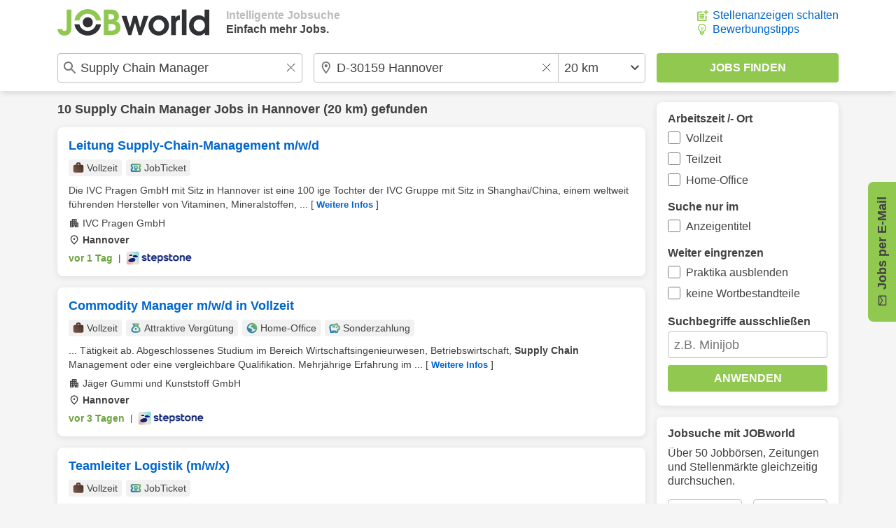

--- FILE ---
content_type: image/svg+xml
request_url: https://www.jobworld.de/bilder/icons/ticket-green.svg
body_size: 3252
content:
<?xml version="1.0" encoding="UTF-8" standalone="no"?>
<!DOCTYPE svg PUBLIC "-//W3C//DTD SVG 1.1//EN" "http://www.w3.org/Graphics/SVG/1.1/DTD/svg11.dtd">
<svg width="100%" height="100%" viewBox="0 0 24 24" version="1.1" xmlns="http://www.w3.org/2000/svg" xmlns:xlink="http://www.w3.org/1999/xlink" xml:space="preserve" xmlns:serif="http://www.serif.com/" style="fill-rule:evenodd;clip-rule:evenodd;stroke-linejoin:round;stroke-miterlimit:2;">
    <g transform="matrix(0.025,0,0,0.025,0,24)">
        <path d="M360,-292L600,-292L600,-332L560,-352C582,-352 600.833,-359.833 616.5,-375.5C632.167,-391.167 640,-410 640,-432L640,-588C640,-616.667 627.667,-637.167 603,-649.5C578.333,-661.833 537.333,-668 480,-668C424.667,-668 384.167,-661.667 358.5,-649C332.833,-636.333 320,-616 320,-588L320,-432C320,-410 327.833,-391.167 343.5,-375.5C359.167,-359.833 378,-352 400,-352L360,-332L360,-292ZM420,-402C411.333,-402 404.167,-404.833 398.5,-410.5C392.833,-416.167 390,-423.333 390,-432C390,-440.667 392.833,-447.833 398.5,-453.5C404.167,-459.167 411.333,-462 420,-462C428.667,-462 435.833,-459.167 441.5,-453.5C447.167,-447.833 450,-440.667 450,-432C450,-423.333 447.167,-416.167 441.5,-410.5C435.833,-404.833 428.667,-402 420,-402ZM540,-402C531.333,-402 524.167,-404.833 518.5,-410.5C512.833,-416.167 510,-423.333 510,-432C510,-440.667 512.833,-447.833 518.5,-453.5C524.167,-459.167 531.333,-462 540,-462C548.667,-462 555.833,-459.167 561.5,-453.5C567.167,-447.833 570,-440.667 570,-432C570,-423.333 567.167,-416.167 561.5,-410.5C555.833,-404.833 548.667,-402 540,-402ZM400,-502L400,-578L560,-578L560,-502L400,-502ZM172,-126C136.667,-126 106.833,-138.167 82.5,-162.5C58.167,-186.833 46,-216.667 46,-252L46,-392.55C46,-400.183 48.24,-406.52 52.72,-411.56C57.2,-416.593 62.96,-419.74 70,-421C85.333,-425 98.5,-432.167 109.5,-442.5C120.5,-452.833 126,-465.5 126,-480.5C126,-495.5 120.5,-508.167 109.5,-518.5C98.5,-528.833 85.333,-535.667 70,-539C62.96,-540.287 57.2,-543.507 52.72,-548.66C48.24,-553.807 46,-559.92 46,-567L46,-708C46,-743.333 58.167,-773.167 82.5,-797.5C106.833,-821.833 136.667,-834 172,-834L788,-834C823.333,-834 853.167,-821.833 877.5,-797.5C901.833,-773.167 914,-743.333 914,-708L914,-566C914,-558.667 911.76,-552.63 907.28,-547.89C902.8,-543.15 897.04,-540.187 890,-539C874.667,-535.667 861.5,-528.833 850.5,-518.5C839.5,-508.167 834,-495.5 834,-480.5C834,-465.5 839.5,-452.833 850.5,-442.5C861.5,-432.167 874.667,-425 890,-421C897.04,-419.813 902.8,-416.85 907.28,-412.11C911.76,-407.37 914,-401.333 914,-394L914,-252C914,-216.667 901.833,-186.833 877.5,-162.5C853.167,-138.167 823.333,-126 788,-126L172,-126ZM172,-252L788,-252L788,-337C764,-352.333 744.667,-372.627 730,-397.88C715.333,-423.127 708,-450.627 708,-480.38C708,-510.127 715.333,-537.5 730,-562.5C744.667,-587.5 764,-607.667 788,-623L788,-708L172,-708L172,-623C197.333,-607.667 217,-587.45 231,-562.35C245,-537.25 252,-509.917 252,-480.35C252,-450.783 245,-423.333 231,-398C217,-372.667 197.333,-352.333 172,-337L172,-252Z" style="fill:url(#_Linear1);fill-rule:nonzero;"/>
    </g>
    <defs>
        <linearGradient id="_Linear1" x1="0" y1="0" x2="1" y2="0" gradientUnits="userSpaceOnUse" gradientTransform="matrix(960,-960,960,960,0,0)"><stop offset="0" style="stop-color:rgb(0,102,204);stop-opacity:1"/><stop offset="1" style="stop-color:rgb(145,200,80);stop-opacity:1"/></linearGradient>
    </defs>
</svg>
